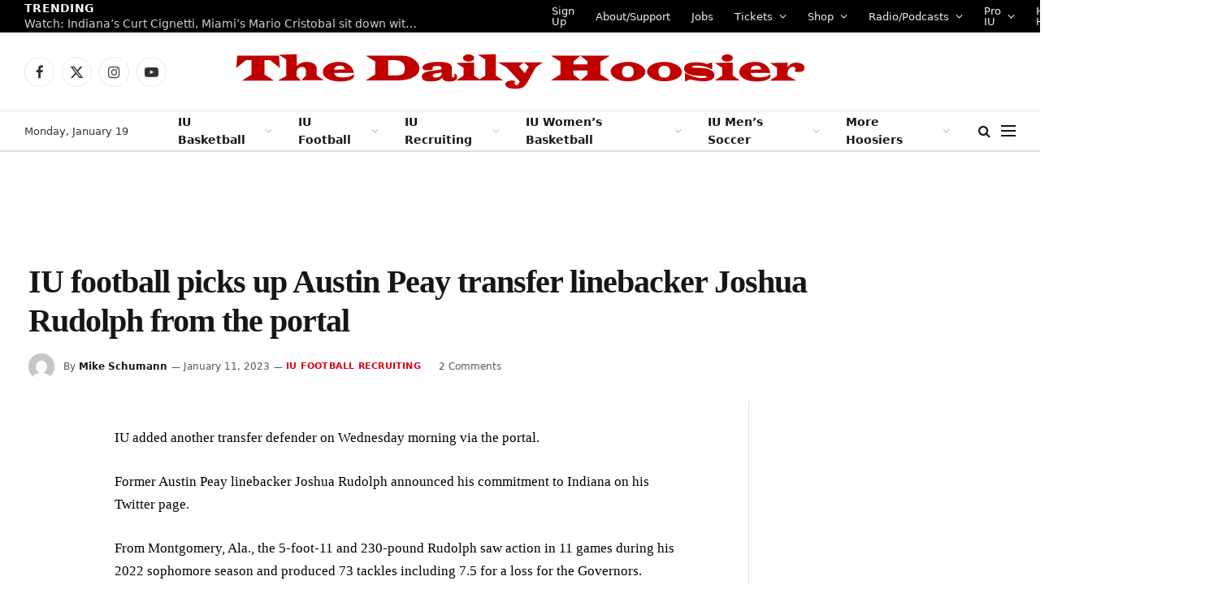

--- FILE ---
content_type: text/plain;charset=UTF-8
request_url: https://c.pub.network/v2/c
body_size: -114
content:
01417285-86b7-4584-a175-3967958045e2

--- FILE ---
content_type: application/javascript; charset=UTF-8
request_url: https://www-thedailyhoosier-com.disqus.com/count-data.js?1=49563%20https%3A%2F%2Fwww.thedailyhoosier.com%2F%3Fp%3D49563
body_size: 282
content:
var DISQUSWIDGETS;

if (typeof DISQUSWIDGETS != 'undefined') {
    DISQUSWIDGETS.displayCount({"text":{"and":"and","comments":{"zero":"0 Comments","multiple":"{num} Comments","one":"1 Comment"}},"counts":[{"id":"49563 https:\/\/www.thedailyhoosier.com\/?p=49563","comments":2}]});
}

--- FILE ---
content_type: text/plain;charset=UTF-8
request_url: https://c.pub.network/v2/c
body_size: -269
content:
7cb6905a-6cfd-4fbc-b35f-e1c717ce1042